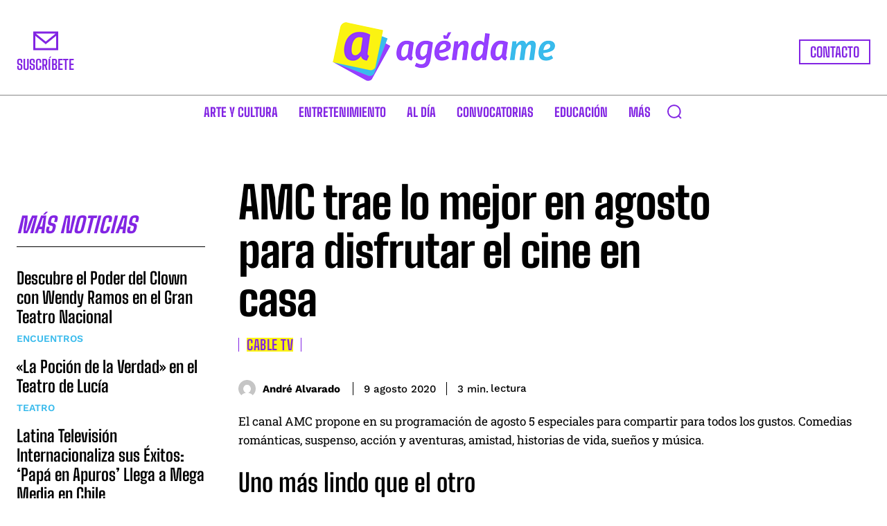

--- FILE ---
content_type: text/html; charset=utf-8
request_url: https://www.google.com/recaptcha/api2/anchor?ar=1&k=6LcJ5CwpAAAAALZ4KvTAHEFw9FglKk_7HCfCU1Qu&co=aHR0cHM6Ly93d3cuYWdlbmRhbWVwZXJ1LmNvbTo0NDM.&hl=en&v=PoyoqOPhxBO7pBk68S4YbpHZ&size=invisible&anchor-ms=20000&execute-ms=30000&cb=gfq10fu5jzvf
body_size: 48511
content:
<!DOCTYPE HTML><html dir="ltr" lang="en"><head><meta http-equiv="Content-Type" content="text/html; charset=UTF-8">
<meta http-equiv="X-UA-Compatible" content="IE=edge">
<title>reCAPTCHA</title>
<style type="text/css">
/* cyrillic-ext */
@font-face {
  font-family: 'Roboto';
  font-style: normal;
  font-weight: 400;
  font-stretch: 100%;
  src: url(//fonts.gstatic.com/s/roboto/v48/KFO7CnqEu92Fr1ME7kSn66aGLdTylUAMa3GUBHMdazTgWw.woff2) format('woff2');
  unicode-range: U+0460-052F, U+1C80-1C8A, U+20B4, U+2DE0-2DFF, U+A640-A69F, U+FE2E-FE2F;
}
/* cyrillic */
@font-face {
  font-family: 'Roboto';
  font-style: normal;
  font-weight: 400;
  font-stretch: 100%;
  src: url(//fonts.gstatic.com/s/roboto/v48/KFO7CnqEu92Fr1ME7kSn66aGLdTylUAMa3iUBHMdazTgWw.woff2) format('woff2');
  unicode-range: U+0301, U+0400-045F, U+0490-0491, U+04B0-04B1, U+2116;
}
/* greek-ext */
@font-face {
  font-family: 'Roboto';
  font-style: normal;
  font-weight: 400;
  font-stretch: 100%;
  src: url(//fonts.gstatic.com/s/roboto/v48/KFO7CnqEu92Fr1ME7kSn66aGLdTylUAMa3CUBHMdazTgWw.woff2) format('woff2');
  unicode-range: U+1F00-1FFF;
}
/* greek */
@font-face {
  font-family: 'Roboto';
  font-style: normal;
  font-weight: 400;
  font-stretch: 100%;
  src: url(//fonts.gstatic.com/s/roboto/v48/KFO7CnqEu92Fr1ME7kSn66aGLdTylUAMa3-UBHMdazTgWw.woff2) format('woff2');
  unicode-range: U+0370-0377, U+037A-037F, U+0384-038A, U+038C, U+038E-03A1, U+03A3-03FF;
}
/* math */
@font-face {
  font-family: 'Roboto';
  font-style: normal;
  font-weight: 400;
  font-stretch: 100%;
  src: url(//fonts.gstatic.com/s/roboto/v48/KFO7CnqEu92Fr1ME7kSn66aGLdTylUAMawCUBHMdazTgWw.woff2) format('woff2');
  unicode-range: U+0302-0303, U+0305, U+0307-0308, U+0310, U+0312, U+0315, U+031A, U+0326-0327, U+032C, U+032F-0330, U+0332-0333, U+0338, U+033A, U+0346, U+034D, U+0391-03A1, U+03A3-03A9, U+03B1-03C9, U+03D1, U+03D5-03D6, U+03F0-03F1, U+03F4-03F5, U+2016-2017, U+2034-2038, U+203C, U+2040, U+2043, U+2047, U+2050, U+2057, U+205F, U+2070-2071, U+2074-208E, U+2090-209C, U+20D0-20DC, U+20E1, U+20E5-20EF, U+2100-2112, U+2114-2115, U+2117-2121, U+2123-214F, U+2190, U+2192, U+2194-21AE, U+21B0-21E5, U+21F1-21F2, U+21F4-2211, U+2213-2214, U+2216-22FF, U+2308-230B, U+2310, U+2319, U+231C-2321, U+2336-237A, U+237C, U+2395, U+239B-23B7, U+23D0, U+23DC-23E1, U+2474-2475, U+25AF, U+25B3, U+25B7, U+25BD, U+25C1, U+25CA, U+25CC, U+25FB, U+266D-266F, U+27C0-27FF, U+2900-2AFF, U+2B0E-2B11, U+2B30-2B4C, U+2BFE, U+3030, U+FF5B, U+FF5D, U+1D400-1D7FF, U+1EE00-1EEFF;
}
/* symbols */
@font-face {
  font-family: 'Roboto';
  font-style: normal;
  font-weight: 400;
  font-stretch: 100%;
  src: url(//fonts.gstatic.com/s/roboto/v48/KFO7CnqEu92Fr1ME7kSn66aGLdTylUAMaxKUBHMdazTgWw.woff2) format('woff2');
  unicode-range: U+0001-000C, U+000E-001F, U+007F-009F, U+20DD-20E0, U+20E2-20E4, U+2150-218F, U+2190, U+2192, U+2194-2199, U+21AF, U+21E6-21F0, U+21F3, U+2218-2219, U+2299, U+22C4-22C6, U+2300-243F, U+2440-244A, U+2460-24FF, U+25A0-27BF, U+2800-28FF, U+2921-2922, U+2981, U+29BF, U+29EB, U+2B00-2BFF, U+4DC0-4DFF, U+FFF9-FFFB, U+10140-1018E, U+10190-1019C, U+101A0, U+101D0-101FD, U+102E0-102FB, U+10E60-10E7E, U+1D2C0-1D2D3, U+1D2E0-1D37F, U+1F000-1F0FF, U+1F100-1F1AD, U+1F1E6-1F1FF, U+1F30D-1F30F, U+1F315, U+1F31C, U+1F31E, U+1F320-1F32C, U+1F336, U+1F378, U+1F37D, U+1F382, U+1F393-1F39F, U+1F3A7-1F3A8, U+1F3AC-1F3AF, U+1F3C2, U+1F3C4-1F3C6, U+1F3CA-1F3CE, U+1F3D4-1F3E0, U+1F3ED, U+1F3F1-1F3F3, U+1F3F5-1F3F7, U+1F408, U+1F415, U+1F41F, U+1F426, U+1F43F, U+1F441-1F442, U+1F444, U+1F446-1F449, U+1F44C-1F44E, U+1F453, U+1F46A, U+1F47D, U+1F4A3, U+1F4B0, U+1F4B3, U+1F4B9, U+1F4BB, U+1F4BF, U+1F4C8-1F4CB, U+1F4D6, U+1F4DA, U+1F4DF, U+1F4E3-1F4E6, U+1F4EA-1F4ED, U+1F4F7, U+1F4F9-1F4FB, U+1F4FD-1F4FE, U+1F503, U+1F507-1F50B, U+1F50D, U+1F512-1F513, U+1F53E-1F54A, U+1F54F-1F5FA, U+1F610, U+1F650-1F67F, U+1F687, U+1F68D, U+1F691, U+1F694, U+1F698, U+1F6AD, U+1F6B2, U+1F6B9-1F6BA, U+1F6BC, U+1F6C6-1F6CF, U+1F6D3-1F6D7, U+1F6E0-1F6EA, U+1F6F0-1F6F3, U+1F6F7-1F6FC, U+1F700-1F7FF, U+1F800-1F80B, U+1F810-1F847, U+1F850-1F859, U+1F860-1F887, U+1F890-1F8AD, U+1F8B0-1F8BB, U+1F8C0-1F8C1, U+1F900-1F90B, U+1F93B, U+1F946, U+1F984, U+1F996, U+1F9E9, U+1FA00-1FA6F, U+1FA70-1FA7C, U+1FA80-1FA89, U+1FA8F-1FAC6, U+1FACE-1FADC, U+1FADF-1FAE9, U+1FAF0-1FAF8, U+1FB00-1FBFF;
}
/* vietnamese */
@font-face {
  font-family: 'Roboto';
  font-style: normal;
  font-weight: 400;
  font-stretch: 100%;
  src: url(//fonts.gstatic.com/s/roboto/v48/KFO7CnqEu92Fr1ME7kSn66aGLdTylUAMa3OUBHMdazTgWw.woff2) format('woff2');
  unicode-range: U+0102-0103, U+0110-0111, U+0128-0129, U+0168-0169, U+01A0-01A1, U+01AF-01B0, U+0300-0301, U+0303-0304, U+0308-0309, U+0323, U+0329, U+1EA0-1EF9, U+20AB;
}
/* latin-ext */
@font-face {
  font-family: 'Roboto';
  font-style: normal;
  font-weight: 400;
  font-stretch: 100%;
  src: url(//fonts.gstatic.com/s/roboto/v48/KFO7CnqEu92Fr1ME7kSn66aGLdTylUAMa3KUBHMdazTgWw.woff2) format('woff2');
  unicode-range: U+0100-02BA, U+02BD-02C5, U+02C7-02CC, U+02CE-02D7, U+02DD-02FF, U+0304, U+0308, U+0329, U+1D00-1DBF, U+1E00-1E9F, U+1EF2-1EFF, U+2020, U+20A0-20AB, U+20AD-20C0, U+2113, U+2C60-2C7F, U+A720-A7FF;
}
/* latin */
@font-face {
  font-family: 'Roboto';
  font-style: normal;
  font-weight: 400;
  font-stretch: 100%;
  src: url(//fonts.gstatic.com/s/roboto/v48/KFO7CnqEu92Fr1ME7kSn66aGLdTylUAMa3yUBHMdazQ.woff2) format('woff2');
  unicode-range: U+0000-00FF, U+0131, U+0152-0153, U+02BB-02BC, U+02C6, U+02DA, U+02DC, U+0304, U+0308, U+0329, U+2000-206F, U+20AC, U+2122, U+2191, U+2193, U+2212, U+2215, U+FEFF, U+FFFD;
}
/* cyrillic-ext */
@font-face {
  font-family: 'Roboto';
  font-style: normal;
  font-weight: 500;
  font-stretch: 100%;
  src: url(//fonts.gstatic.com/s/roboto/v48/KFO7CnqEu92Fr1ME7kSn66aGLdTylUAMa3GUBHMdazTgWw.woff2) format('woff2');
  unicode-range: U+0460-052F, U+1C80-1C8A, U+20B4, U+2DE0-2DFF, U+A640-A69F, U+FE2E-FE2F;
}
/* cyrillic */
@font-face {
  font-family: 'Roboto';
  font-style: normal;
  font-weight: 500;
  font-stretch: 100%;
  src: url(//fonts.gstatic.com/s/roboto/v48/KFO7CnqEu92Fr1ME7kSn66aGLdTylUAMa3iUBHMdazTgWw.woff2) format('woff2');
  unicode-range: U+0301, U+0400-045F, U+0490-0491, U+04B0-04B1, U+2116;
}
/* greek-ext */
@font-face {
  font-family: 'Roboto';
  font-style: normal;
  font-weight: 500;
  font-stretch: 100%;
  src: url(//fonts.gstatic.com/s/roboto/v48/KFO7CnqEu92Fr1ME7kSn66aGLdTylUAMa3CUBHMdazTgWw.woff2) format('woff2');
  unicode-range: U+1F00-1FFF;
}
/* greek */
@font-face {
  font-family: 'Roboto';
  font-style: normal;
  font-weight: 500;
  font-stretch: 100%;
  src: url(//fonts.gstatic.com/s/roboto/v48/KFO7CnqEu92Fr1ME7kSn66aGLdTylUAMa3-UBHMdazTgWw.woff2) format('woff2');
  unicode-range: U+0370-0377, U+037A-037F, U+0384-038A, U+038C, U+038E-03A1, U+03A3-03FF;
}
/* math */
@font-face {
  font-family: 'Roboto';
  font-style: normal;
  font-weight: 500;
  font-stretch: 100%;
  src: url(//fonts.gstatic.com/s/roboto/v48/KFO7CnqEu92Fr1ME7kSn66aGLdTylUAMawCUBHMdazTgWw.woff2) format('woff2');
  unicode-range: U+0302-0303, U+0305, U+0307-0308, U+0310, U+0312, U+0315, U+031A, U+0326-0327, U+032C, U+032F-0330, U+0332-0333, U+0338, U+033A, U+0346, U+034D, U+0391-03A1, U+03A3-03A9, U+03B1-03C9, U+03D1, U+03D5-03D6, U+03F0-03F1, U+03F4-03F5, U+2016-2017, U+2034-2038, U+203C, U+2040, U+2043, U+2047, U+2050, U+2057, U+205F, U+2070-2071, U+2074-208E, U+2090-209C, U+20D0-20DC, U+20E1, U+20E5-20EF, U+2100-2112, U+2114-2115, U+2117-2121, U+2123-214F, U+2190, U+2192, U+2194-21AE, U+21B0-21E5, U+21F1-21F2, U+21F4-2211, U+2213-2214, U+2216-22FF, U+2308-230B, U+2310, U+2319, U+231C-2321, U+2336-237A, U+237C, U+2395, U+239B-23B7, U+23D0, U+23DC-23E1, U+2474-2475, U+25AF, U+25B3, U+25B7, U+25BD, U+25C1, U+25CA, U+25CC, U+25FB, U+266D-266F, U+27C0-27FF, U+2900-2AFF, U+2B0E-2B11, U+2B30-2B4C, U+2BFE, U+3030, U+FF5B, U+FF5D, U+1D400-1D7FF, U+1EE00-1EEFF;
}
/* symbols */
@font-face {
  font-family: 'Roboto';
  font-style: normal;
  font-weight: 500;
  font-stretch: 100%;
  src: url(//fonts.gstatic.com/s/roboto/v48/KFO7CnqEu92Fr1ME7kSn66aGLdTylUAMaxKUBHMdazTgWw.woff2) format('woff2');
  unicode-range: U+0001-000C, U+000E-001F, U+007F-009F, U+20DD-20E0, U+20E2-20E4, U+2150-218F, U+2190, U+2192, U+2194-2199, U+21AF, U+21E6-21F0, U+21F3, U+2218-2219, U+2299, U+22C4-22C6, U+2300-243F, U+2440-244A, U+2460-24FF, U+25A0-27BF, U+2800-28FF, U+2921-2922, U+2981, U+29BF, U+29EB, U+2B00-2BFF, U+4DC0-4DFF, U+FFF9-FFFB, U+10140-1018E, U+10190-1019C, U+101A0, U+101D0-101FD, U+102E0-102FB, U+10E60-10E7E, U+1D2C0-1D2D3, U+1D2E0-1D37F, U+1F000-1F0FF, U+1F100-1F1AD, U+1F1E6-1F1FF, U+1F30D-1F30F, U+1F315, U+1F31C, U+1F31E, U+1F320-1F32C, U+1F336, U+1F378, U+1F37D, U+1F382, U+1F393-1F39F, U+1F3A7-1F3A8, U+1F3AC-1F3AF, U+1F3C2, U+1F3C4-1F3C6, U+1F3CA-1F3CE, U+1F3D4-1F3E0, U+1F3ED, U+1F3F1-1F3F3, U+1F3F5-1F3F7, U+1F408, U+1F415, U+1F41F, U+1F426, U+1F43F, U+1F441-1F442, U+1F444, U+1F446-1F449, U+1F44C-1F44E, U+1F453, U+1F46A, U+1F47D, U+1F4A3, U+1F4B0, U+1F4B3, U+1F4B9, U+1F4BB, U+1F4BF, U+1F4C8-1F4CB, U+1F4D6, U+1F4DA, U+1F4DF, U+1F4E3-1F4E6, U+1F4EA-1F4ED, U+1F4F7, U+1F4F9-1F4FB, U+1F4FD-1F4FE, U+1F503, U+1F507-1F50B, U+1F50D, U+1F512-1F513, U+1F53E-1F54A, U+1F54F-1F5FA, U+1F610, U+1F650-1F67F, U+1F687, U+1F68D, U+1F691, U+1F694, U+1F698, U+1F6AD, U+1F6B2, U+1F6B9-1F6BA, U+1F6BC, U+1F6C6-1F6CF, U+1F6D3-1F6D7, U+1F6E0-1F6EA, U+1F6F0-1F6F3, U+1F6F7-1F6FC, U+1F700-1F7FF, U+1F800-1F80B, U+1F810-1F847, U+1F850-1F859, U+1F860-1F887, U+1F890-1F8AD, U+1F8B0-1F8BB, U+1F8C0-1F8C1, U+1F900-1F90B, U+1F93B, U+1F946, U+1F984, U+1F996, U+1F9E9, U+1FA00-1FA6F, U+1FA70-1FA7C, U+1FA80-1FA89, U+1FA8F-1FAC6, U+1FACE-1FADC, U+1FADF-1FAE9, U+1FAF0-1FAF8, U+1FB00-1FBFF;
}
/* vietnamese */
@font-face {
  font-family: 'Roboto';
  font-style: normal;
  font-weight: 500;
  font-stretch: 100%;
  src: url(//fonts.gstatic.com/s/roboto/v48/KFO7CnqEu92Fr1ME7kSn66aGLdTylUAMa3OUBHMdazTgWw.woff2) format('woff2');
  unicode-range: U+0102-0103, U+0110-0111, U+0128-0129, U+0168-0169, U+01A0-01A1, U+01AF-01B0, U+0300-0301, U+0303-0304, U+0308-0309, U+0323, U+0329, U+1EA0-1EF9, U+20AB;
}
/* latin-ext */
@font-face {
  font-family: 'Roboto';
  font-style: normal;
  font-weight: 500;
  font-stretch: 100%;
  src: url(//fonts.gstatic.com/s/roboto/v48/KFO7CnqEu92Fr1ME7kSn66aGLdTylUAMa3KUBHMdazTgWw.woff2) format('woff2');
  unicode-range: U+0100-02BA, U+02BD-02C5, U+02C7-02CC, U+02CE-02D7, U+02DD-02FF, U+0304, U+0308, U+0329, U+1D00-1DBF, U+1E00-1E9F, U+1EF2-1EFF, U+2020, U+20A0-20AB, U+20AD-20C0, U+2113, U+2C60-2C7F, U+A720-A7FF;
}
/* latin */
@font-face {
  font-family: 'Roboto';
  font-style: normal;
  font-weight: 500;
  font-stretch: 100%;
  src: url(//fonts.gstatic.com/s/roboto/v48/KFO7CnqEu92Fr1ME7kSn66aGLdTylUAMa3yUBHMdazQ.woff2) format('woff2');
  unicode-range: U+0000-00FF, U+0131, U+0152-0153, U+02BB-02BC, U+02C6, U+02DA, U+02DC, U+0304, U+0308, U+0329, U+2000-206F, U+20AC, U+2122, U+2191, U+2193, U+2212, U+2215, U+FEFF, U+FFFD;
}
/* cyrillic-ext */
@font-face {
  font-family: 'Roboto';
  font-style: normal;
  font-weight: 900;
  font-stretch: 100%;
  src: url(//fonts.gstatic.com/s/roboto/v48/KFO7CnqEu92Fr1ME7kSn66aGLdTylUAMa3GUBHMdazTgWw.woff2) format('woff2');
  unicode-range: U+0460-052F, U+1C80-1C8A, U+20B4, U+2DE0-2DFF, U+A640-A69F, U+FE2E-FE2F;
}
/* cyrillic */
@font-face {
  font-family: 'Roboto';
  font-style: normal;
  font-weight: 900;
  font-stretch: 100%;
  src: url(//fonts.gstatic.com/s/roboto/v48/KFO7CnqEu92Fr1ME7kSn66aGLdTylUAMa3iUBHMdazTgWw.woff2) format('woff2');
  unicode-range: U+0301, U+0400-045F, U+0490-0491, U+04B0-04B1, U+2116;
}
/* greek-ext */
@font-face {
  font-family: 'Roboto';
  font-style: normal;
  font-weight: 900;
  font-stretch: 100%;
  src: url(//fonts.gstatic.com/s/roboto/v48/KFO7CnqEu92Fr1ME7kSn66aGLdTylUAMa3CUBHMdazTgWw.woff2) format('woff2');
  unicode-range: U+1F00-1FFF;
}
/* greek */
@font-face {
  font-family: 'Roboto';
  font-style: normal;
  font-weight: 900;
  font-stretch: 100%;
  src: url(//fonts.gstatic.com/s/roboto/v48/KFO7CnqEu92Fr1ME7kSn66aGLdTylUAMa3-UBHMdazTgWw.woff2) format('woff2');
  unicode-range: U+0370-0377, U+037A-037F, U+0384-038A, U+038C, U+038E-03A1, U+03A3-03FF;
}
/* math */
@font-face {
  font-family: 'Roboto';
  font-style: normal;
  font-weight: 900;
  font-stretch: 100%;
  src: url(//fonts.gstatic.com/s/roboto/v48/KFO7CnqEu92Fr1ME7kSn66aGLdTylUAMawCUBHMdazTgWw.woff2) format('woff2');
  unicode-range: U+0302-0303, U+0305, U+0307-0308, U+0310, U+0312, U+0315, U+031A, U+0326-0327, U+032C, U+032F-0330, U+0332-0333, U+0338, U+033A, U+0346, U+034D, U+0391-03A1, U+03A3-03A9, U+03B1-03C9, U+03D1, U+03D5-03D6, U+03F0-03F1, U+03F4-03F5, U+2016-2017, U+2034-2038, U+203C, U+2040, U+2043, U+2047, U+2050, U+2057, U+205F, U+2070-2071, U+2074-208E, U+2090-209C, U+20D0-20DC, U+20E1, U+20E5-20EF, U+2100-2112, U+2114-2115, U+2117-2121, U+2123-214F, U+2190, U+2192, U+2194-21AE, U+21B0-21E5, U+21F1-21F2, U+21F4-2211, U+2213-2214, U+2216-22FF, U+2308-230B, U+2310, U+2319, U+231C-2321, U+2336-237A, U+237C, U+2395, U+239B-23B7, U+23D0, U+23DC-23E1, U+2474-2475, U+25AF, U+25B3, U+25B7, U+25BD, U+25C1, U+25CA, U+25CC, U+25FB, U+266D-266F, U+27C0-27FF, U+2900-2AFF, U+2B0E-2B11, U+2B30-2B4C, U+2BFE, U+3030, U+FF5B, U+FF5D, U+1D400-1D7FF, U+1EE00-1EEFF;
}
/* symbols */
@font-face {
  font-family: 'Roboto';
  font-style: normal;
  font-weight: 900;
  font-stretch: 100%;
  src: url(//fonts.gstatic.com/s/roboto/v48/KFO7CnqEu92Fr1ME7kSn66aGLdTylUAMaxKUBHMdazTgWw.woff2) format('woff2');
  unicode-range: U+0001-000C, U+000E-001F, U+007F-009F, U+20DD-20E0, U+20E2-20E4, U+2150-218F, U+2190, U+2192, U+2194-2199, U+21AF, U+21E6-21F0, U+21F3, U+2218-2219, U+2299, U+22C4-22C6, U+2300-243F, U+2440-244A, U+2460-24FF, U+25A0-27BF, U+2800-28FF, U+2921-2922, U+2981, U+29BF, U+29EB, U+2B00-2BFF, U+4DC0-4DFF, U+FFF9-FFFB, U+10140-1018E, U+10190-1019C, U+101A0, U+101D0-101FD, U+102E0-102FB, U+10E60-10E7E, U+1D2C0-1D2D3, U+1D2E0-1D37F, U+1F000-1F0FF, U+1F100-1F1AD, U+1F1E6-1F1FF, U+1F30D-1F30F, U+1F315, U+1F31C, U+1F31E, U+1F320-1F32C, U+1F336, U+1F378, U+1F37D, U+1F382, U+1F393-1F39F, U+1F3A7-1F3A8, U+1F3AC-1F3AF, U+1F3C2, U+1F3C4-1F3C6, U+1F3CA-1F3CE, U+1F3D4-1F3E0, U+1F3ED, U+1F3F1-1F3F3, U+1F3F5-1F3F7, U+1F408, U+1F415, U+1F41F, U+1F426, U+1F43F, U+1F441-1F442, U+1F444, U+1F446-1F449, U+1F44C-1F44E, U+1F453, U+1F46A, U+1F47D, U+1F4A3, U+1F4B0, U+1F4B3, U+1F4B9, U+1F4BB, U+1F4BF, U+1F4C8-1F4CB, U+1F4D6, U+1F4DA, U+1F4DF, U+1F4E3-1F4E6, U+1F4EA-1F4ED, U+1F4F7, U+1F4F9-1F4FB, U+1F4FD-1F4FE, U+1F503, U+1F507-1F50B, U+1F50D, U+1F512-1F513, U+1F53E-1F54A, U+1F54F-1F5FA, U+1F610, U+1F650-1F67F, U+1F687, U+1F68D, U+1F691, U+1F694, U+1F698, U+1F6AD, U+1F6B2, U+1F6B9-1F6BA, U+1F6BC, U+1F6C6-1F6CF, U+1F6D3-1F6D7, U+1F6E0-1F6EA, U+1F6F0-1F6F3, U+1F6F7-1F6FC, U+1F700-1F7FF, U+1F800-1F80B, U+1F810-1F847, U+1F850-1F859, U+1F860-1F887, U+1F890-1F8AD, U+1F8B0-1F8BB, U+1F8C0-1F8C1, U+1F900-1F90B, U+1F93B, U+1F946, U+1F984, U+1F996, U+1F9E9, U+1FA00-1FA6F, U+1FA70-1FA7C, U+1FA80-1FA89, U+1FA8F-1FAC6, U+1FACE-1FADC, U+1FADF-1FAE9, U+1FAF0-1FAF8, U+1FB00-1FBFF;
}
/* vietnamese */
@font-face {
  font-family: 'Roboto';
  font-style: normal;
  font-weight: 900;
  font-stretch: 100%;
  src: url(//fonts.gstatic.com/s/roboto/v48/KFO7CnqEu92Fr1ME7kSn66aGLdTylUAMa3OUBHMdazTgWw.woff2) format('woff2');
  unicode-range: U+0102-0103, U+0110-0111, U+0128-0129, U+0168-0169, U+01A0-01A1, U+01AF-01B0, U+0300-0301, U+0303-0304, U+0308-0309, U+0323, U+0329, U+1EA0-1EF9, U+20AB;
}
/* latin-ext */
@font-face {
  font-family: 'Roboto';
  font-style: normal;
  font-weight: 900;
  font-stretch: 100%;
  src: url(//fonts.gstatic.com/s/roboto/v48/KFO7CnqEu92Fr1ME7kSn66aGLdTylUAMa3KUBHMdazTgWw.woff2) format('woff2');
  unicode-range: U+0100-02BA, U+02BD-02C5, U+02C7-02CC, U+02CE-02D7, U+02DD-02FF, U+0304, U+0308, U+0329, U+1D00-1DBF, U+1E00-1E9F, U+1EF2-1EFF, U+2020, U+20A0-20AB, U+20AD-20C0, U+2113, U+2C60-2C7F, U+A720-A7FF;
}
/* latin */
@font-face {
  font-family: 'Roboto';
  font-style: normal;
  font-weight: 900;
  font-stretch: 100%;
  src: url(//fonts.gstatic.com/s/roboto/v48/KFO7CnqEu92Fr1ME7kSn66aGLdTylUAMa3yUBHMdazQ.woff2) format('woff2');
  unicode-range: U+0000-00FF, U+0131, U+0152-0153, U+02BB-02BC, U+02C6, U+02DA, U+02DC, U+0304, U+0308, U+0329, U+2000-206F, U+20AC, U+2122, U+2191, U+2193, U+2212, U+2215, U+FEFF, U+FFFD;
}

</style>
<link rel="stylesheet" type="text/css" href="https://www.gstatic.com/recaptcha/releases/PoyoqOPhxBO7pBk68S4YbpHZ/styles__ltr.css">
<script nonce="FgMWkJS_tS9mddOqN0JOQQ" type="text/javascript">window['__recaptcha_api'] = 'https://www.google.com/recaptcha/api2/';</script>
<script type="text/javascript" src="https://www.gstatic.com/recaptcha/releases/PoyoqOPhxBO7pBk68S4YbpHZ/recaptcha__en.js" nonce="FgMWkJS_tS9mddOqN0JOQQ">
      
    </script></head>
<body><div id="rc-anchor-alert" class="rc-anchor-alert"></div>
<input type="hidden" id="recaptcha-token" value="[base64]">
<script type="text/javascript" nonce="FgMWkJS_tS9mddOqN0JOQQ">
      recaptcha.anchor.Main.init("[\x22ainput\x22,[\x22bgdata\x22,\x22\x22,\[base64]/[base64]/[base64]/[base64]/[base64]/[base64]/KGcoTywyNTMsTy5PKSxVRyhPLEMpKTpnKE8sMjUzLEMpLE8pKSxsKSksTykpfSxieT1mdW5jdGlvbihDLE8sdSxsKXtmb3IobD0odT1SKEMpLDApO08+MDtPLS0pbD1sPDw4fFooQyk7ZyhDLHUsbCl9LFVHPWZ1bmN0aW9uKEMsTyl7Qy5pLmxlbmd0aD4xMDQ/[base64]/[base64]/[base64]/[base64]/[base64]/[base64]/[base64]\\u003d\x22,\[base64]\x22,\x22w5Epw6xkw6LCocOBwq8kw6TCkcKHwq3DncK7EMOMw5ATQVlcVsKpcVPCvmzChAjDl8KwSHoxwqtfw58Tw73CqDpfw6XCssKMwrctOMOZwq/[base64]/Cpz5uIMKxwqVuPQwpwrzDjUfDq8KbZ8OMwpnDpUTDjcOQw73CsnIRw5fCr2DDtMO3w5RiUsKdC8O6w7DCvUBEF8KLw6wBEMOVw7pkwp1sHlhowq7CtcOKwq85X8OWw4bCmRRHW8Oiw5AGNcK8woFVGMOxwrrCpHXCkcOwZsOJJ3zDtSAZw4LCsl/DvEIGw6FzeDVyeTJqw4ZGWA9ow6DDsDdMMcOSUcKnBTFRLBLDocK0wrhDwq7Dv34QwoHCuDZ7McK/VsKwTkDCqGPDhsKnAcKLwovDicOGD8KXYMKvOyUYw7N8woLCmTpBRsOUwrA8wqHCt8KMHxLDj8OUwrlzAWTClCxXwrbDkV7DqsOkKsODTcOffMOOFCHDkUwxCcKnUMODwqrDjW1nLMONwpxCBgzCgsObwpbDk8OBBlFjwqbCqk/Dthctw5Ykw6ZtwqnCkjQkw54OwpZdw6TCjsKtwpFdGwFkIH0SBWTCt13CsMOEwqBZw7BVBcONwr1/SB5Iw4EKw7fDtcK2wpRONGLDr8K8JcObY8KAw7DCmMO5KG/DtS0kEMKFbsO5wqbCuncILDgqP8OFR8KtCMKswptmwp7CgMKRIRnCjsKXwot2wrgLw7rCu2oIw7snZRs8w6PCpl0nGXcbw7HDumwJa3XDrcOmRyXDlMOqwoAZw5VVcMOxViNJQsOyA1d1w79mwrQOw6DDlcOkwpA9KSt9wq9gO8Oswp/Cgm1HRARAw4w/F3rChsKuwptKwo8RwpHDs8KVw4Mvwpp6worDtsKOw4DCtFXDs8KpZjFlPF1xwoZuwoB2U8Opw47DklU9OAzDlsKrwpJdwrwQVsKsw6tiV27CkyVXwp0jwrTCpjHDlgUdw53Dr0/CnSHCqcOvw5A+OTsSw61tCMKgYcKJw6DCsF7CsxzCky/DnsO5w4fDgcKaQMO9FcO/w59Uwo0WL1JXa8OIK8OHwpseQ05sPGw/asKOJWl0XwzDh8KDwowawo4KLhfDvMOKXMOjFMKpw4TDgcKPHBdSw7TCuzZ8wo1PM8KWTsKgwr/CnGPCv8OPTcK6wqFJZx/Ds8O2w6Z/w4ERw5rCgsObbsKyNwB5ecKOw5bCksO8wq42WsO6w53CvsKBf3QcQ8Khw6c2wpAATcOJw7w4w4EMT8OEw7sLwqZgDsOPwpc+wobDgwXDm3TCk8KFw45Ewp/[base64]/HU04w4LDsMKLwq/Dh1bDmydDwrYhw6bCuH3DoMOow6AJARgkEcO1w7PDqmxHw7bCmcKkTnrDqsO3L8K4w7EQwq3DhHk4bR4AHm7CpGhRCsO9wqMHw7BSwrRMwo7CncOtw75abgI8L8Kow5N3XcKEY8OPLxjDvGc/w53ChFHDl8K0WkzDuMOpwp3CiwQ/[base64]/wrzDjMOJBcKVw7HCkycLem7Cj0kbwpBuw5PClGFOSzNswp7DtxgSbFkWD8OiBMOAw5Y+wpDDtQfDu356w7/DgWgyw4vCn1wJMsOPwpp9w4/Dg8OWw4XCrMKUFcOzw4jDl0oww59Lw5s4JsKEEsK8woAoHsOJwpRkwrZAH8OSwoksMhnDqMO9wp8Mw506b8KYL8O6wqXCvMOgayt7SgXCvyrCtwjDucKZYMOPwrvCncO9NiAvEzXCkSw1JRNWCcK0w5QcwrU/[base64]/CrQQdw4wLw7bDt8OIK8KAw4TCjcKYQMOnDgRew5xnwpkEwp3DtGDDssO0ITtLwrXDqcKBCjkvw4/[base64]/CrcKNScKdc1MJTglOOlXCjMKOwpEAwpJgeilLw6PCqcK4w6PDgcKbw7nChA4jB8OFYiXDglFXwp/CqcOyTsKHwpvDow3Dg8KtwpZhA8KRwq3DqsOBQQgWd8Kkw6HCuT0kc0Auw7DDtMKKw6U6VB/CksKJw4fDiMK3wofChBxCw5t1w6zCmTjDrMOiflMVJSs5w4RFc8KTw6VxVl7DhsK+wqTDqHQLHMKIJsKlw7cGw5BrG8K/Fk7DnDIIJcOGw6VzwpMXXks8wrgdYU7CjD3DmMKdwoZWM8K+aGnDpcOpw6vCnwPCs8Osw7rCh8OzAcOdE0zCjMKDw6HCmAQhWjjDj0DDiC3DtsKJeEd/Z8K8FMOsHk4IAy8qw5pYOFPDmHF1NiZgOsORUy3DicOBwp3DsC0YEsKMEwPCoTzDvMOtJix9wqZlEyTCjVILw5nDqjfDpsKIYwXCpMKdw488EsOfPMOnJkLCoSRKwqrDowHCr8KRw5zDlcKeFmxNwr0Kw5wbKMKaDcOawq/ChCEew6XDqRIWw63Du2PDu0AzwppaR8OvEsOtwqkyGErDsxo0c8OGAzHDn8KVw4Bsw41xw5wGw5nDv8KXwpPDgkDDmyEcIMO8HCVuW3PCoD1dwoPDmCrCl8KSQgAdw5diAHt/woLDkcOwJGLCq2cXdsOULMKYLMKvXsO8wpVTwrDCrykID2jDnCTDpUPCmX9ETcO/w6xMB8KMJ0YJw4zDhcK/[base64]/[base64]/Ci1Y8HmPDjg0UQ8OaFMKbRxPDqsOKccKywrwuwpjClxHDjw9VIiMedmXDssKtNk/Di8OlGsKvOD51b8Kew613T8KUw68Zw6bCnRPCt8K/QkvCpTTDt3bDvsKAw5lYfcKjw6XDv8OWG8Oow5HDmMOowpgDwpTDvcObZy4sw5rDvkU0XhfCisObM8OVEyczHcKTNcKeFXwKwplQLB7Dg0jDrQjDlsOcKsO+MMK9w7pKTlZ3w4lRIsOuUA97DgrCkcK1wrEHMjlkwr9/[base64]/wqfDsSrDlBJyUMKsW8OjUWFJMMKKZcOAwoIRGcOTeFjCkcKVwonDnMONW0nDlhIVX8KEdlLDkMONw6E6w5pbByIBRcKaJcKQw6bCoMO/w4zCkMO7w4nCqHvDq8Klw4NdGiTCr0HCp8KidcO5w6HDrl4Cw6rDiRQpwrbDqXzDqwsEecK7w5EZwrFPwoDCisOLw7HCk0hQRwfDvcOmbmdNYcKFw7MiPEjClsOnwpTCrgFtw4VoZWE/wpkBw7DChcK3wq0cwqjCnsOywpRNwqo8w7BjHUfDtDhIEjpJw6APW1VwLsK5wp/DlxFrTFEiwqDDpMKDKlAwB0hZwoLDsMKFw4/Cj8OnwoYww5DDt8Ohwq5QScKmw57DlcKbwrLChm19w53CkcK2bsOhJMKnw5TDosO9UMOndComRw/[base64]/[base64]/[base64]/DqMO5DMKLbMOYYn1aRwbDscKxZS3CrsKGwrzCgsOye33CuA8VVsKGZkzDpMOHwrMzcsK0w4RPUMOcFMKXwqvDmMK2wo/DtcO3wphWbsKewrE8KXYBwprCt8OAPRJCfwppwogxw6Rsf8OWQ8KLw5BbAcKLwq0/[base64]/w6PDkQzCksOdwoPDmEYPIsOEwqhKwrpjwq1Swqc1w65uw51yAHpgG8KMGsKqw6FQfMKswqbDt8KSwrHDusKiFsKrKgDCusKbXDYCFsO4fGXDjMKmfcOeKARjLcKWB3sAwpbDjhEdecKdw5QHw7rCucKvwqjCtsKww57Cu0HChkDCkcK8KzQSeQUKwqrCun/[base64]/SGXCg8ObZsKyD3jCmkfDmVRqwr1mw4lCwpjClGjDmsKfVmLClsO6O0nDhwvDo0YCw7rDmAEiwqt2w6zClRgyw4USNcKMWcKEwozDnWYnw7XCkcKYeMO0wpAuw5wSwrDDuRZSOQ7CiVLCncOwwrvDi1vCt0QyNF8jOMK9w7JJwq3DqcOqwoXDmW/DuBJRwp1EYcKawpzCnMKLw4DCsUYtwoRkasKjwrnDhsK/Rkc/[base64]/[base64]/DsEXDiMOJwqgJw4gKGXvChHJlXXvClW/ClMKIBMKVA8KkwpjCn8OQwrFaHMOIwpR5W2rDi8O5MyvCnRd4AXjClMOAw5fDosO/woNcwqfDrcK0w6lCwrhLw5Q7wozCkS52wrhvw44Bwq0/[base64]/woc4IMOsw6jCqsKIwq0cwoFuX8OoeBtEw7IFKV7DvcKOD8OHw4HCjT0tJifClynDrMKLwoPCtsOVwp/DnhEMw6bDg3/Cj8Kyw5ARwp/Crh1CYsKBDcKCw4rCosO+NlPCsWhcw6vCu8OOwrJ+w7LDj3vDocK3QiNACRwwSzUkQcKJw5jCqnpLaMO4w40jDsKAS3HCrMOFwpjCtsOFwqkaOX8nP0k/TjRPV8Oiw5cIIS/CsMOyV8Ofw48RbXfDlyjClFvCuMKOwo/DmmpialQbw7dfMCzDtSZsw5k/[base64]/[base64]/DhsKbw5w1LcK1NGcCw5vCiEfDlxnDq8KxHcOdwq/DuzM6RWXClAPCnGXCkg5WfzzCucONwocdw6TDrsKuOTPCiSZCGnnDlMOWwr7CslTDmsO9NAfDkcOiEWRTw6FIw4zDh8K+RG7CjMOZHj8BAsKkHivDuDnDtMOMP1zCtncSIcKRwq/CqMKAdsKIw6fClBxBwp8qwrZODwPDlcOCKcK1w6x2ZWg/EjNPCsK4LAFraSfDuRlXFxJ7w5TChSHCkcK9wozDucOSw5whAzTChMK2w4EXWB/DrsObejl8wogaUHhZcMOVw4fDrMKvw7Vfw7MhZQnClkJ8OcKAwql0dMKzw5IywoVdTcKowoEDEiE6w5dGSsKYw5YgwrPChsKEZn7DjcKUSSUKwroMwrhxR3PDr8O+GGbDnTk+LSt0WAsFwo1wTAzDtgjDvMK0KipPJMKAIMKQwpV3RwTDrC/CqDgXw5Q2aFrDvcOIwrzDgivDkcOYXcOiw7UvMhFNOD3CjSBAwpfDicOXCR/DnMK6PiB6IcOSw5XDtsKiw5fCpCDCt8OMC3rCg8K+w6A+wrvCig/CgsKdCMOdw6JlAE1Jw5bCkBpZMDrDgj9maRItwrscw6DDnsOFw60FHiExHSskwrbDrUzCtUA8HcOMFi7Dv8KqZgLDq0TDpsKYeEdhUcKKwoPDoBtvwqvCqMKITMKXw5zCl8OSwqBdw5bDrcOxWzLCgBlUwpHDj8KYw5YAWl/DusO4U8Kxw4s3K8OWw53ChcOCw6rCg8OjNsKYwoHCgMKvMSU3byRzElcMwqMHQTtRJGR3BsKyKcKdYS/CkMKcFhQkwqHDriHCucO0RsObUcK6wrvDs39zRQtKw4sVB8KAw4tcBMOcw53DiFHCsSwCw4/Dmn5Xw5xoKCBjw6jChMOQGzbDr8KLO8OIQcKSdcOpw43CgWTDlMKXGMOkChnDjibCnMK5w7jCpR95CsOMwq9dAFpGV3bCtl0fdMK0w6Ndwq8aXU3DiEDCv28nwrlkw4zCncOvwqbDocO8Dh1Twog3c8KAeHAzFD/[base64]/w5TCiU1rwrjCtDTDrcOTP8OxSil1F8OKLiFCwqPCvcOUw79/RcKiVE7CjifClBXCocKIGSpsa8K5w6/DlwXDusORwq3Dl0dnSH3CgsOXw6fCiMOtwrjCngtgwqfDlcOowrFrw5cow6YtIkhnw6rDtcKOCjrCuMKheiPDqB3CkMOUOU1NwpwFwoxxw6Rkw5DDgwoIw4YnFsO/w6gUw6fDlwloSMOXwrjDrsO5J8OtUzN1dkEGcC/CicOyQcOxD8O7w7wwNsOXP8O0I8KsDsKMwpbClQ/DmD1QdgDDrcK2DDPDmMONw7LCjMOHcijDmcOqLWoBQBXDrDIawrvCssKgY8O3WsOdwr7DmAPCgXd+w4PDpMKSBGzCv0IGfkXCmEg7UxlZbCvCgk5uw4MjwqlfKBMBw6k1O8KuecOTHcOYw6DDtsKpwo/CrD3CnG82wqhJw5QFOwfCp1HCpVZ1EcO2w4YaWWbDjMOiZ8K0dcOVTcKtDcKnw4fDmU7CllLDoDBvGMKoO8OICMO0wo9aORpRw45/[base64]/ClUImw7/CpTldYnbDk8OYw5kMwrfCjsKOwpJ4wqpHBsOHw7zDiUrCnsOlw7nCu8OZwqgYw5YiGGLDvhthw5N4w6lAWiTCo3JsGMOTdk9oCyXDh8K4wrXCkVfCj8O/w6xyIcKsHMKCwokqw7DDisK0NsKIw6tMw6gSw4sDXGLDrj1uwowSwpUfw6zDt8O6DcO5woXDoBgIw4IebsOTbFXCtxNpwqEZOUEuw7vCtUBecMO3asOJX8KZE8KXRF/CqQbDrMOTB8KXHhfDsnnCn8K2BMOfw4RUQsOeZcKSw5zDpcOewrs5XsOkwrfDiBjCmsOdwofDmcK2O0RqaQHDmxDDgBkOK8KoGg7CrsKFwqgRHCsowrXCg8KSUBrCtCFdw4bCsjR/[base64]/[base64]/wpcww5Z+RcKIw6ozw53CkgoaR2kJw78Aw7pzAjQuaMOqwqPCoMKaw57CvCjDhSI6F8OYf8O+eMO1w7LDmMOOUgrCo1tVJhXDkMOJKcO8Az8dUcO9MAvDnsOaGsKgw6bCncOsKcK1w6/[base64]/Cmw0DO8OdOiBkwrLCnsO9ZX/Cg8Kzw7c7NcOCMcOiwoR7wq1Re8O4wpo/MhgbdFx+M2/[base64]/wrPCoXvCoGMKDsKpMW7CnXAKwrssIW3DiwHCk37CoWLDisOCw5DCgcOLwpbCuwTDuSrDi8Kcw7JiYcKtw79qwrTCl01TwpILAjbDo3/CmMKJwqkJNWfCoCPDtsKbQRfCpFccHVoswpIlU8KWw7nCk8OtY8KcBGB6fiAVwphRw7TCmcOnJRxMc8Ksw40/w4RyZjogK3LDncKTZ0k/bwfDnMOLw4nDmhHCiMOselpjJgHDr8OVMR/Cl8Oaw6XDvj/DhwUAf8Kmw4haw5TDhy8kworDqXZvI8OGw5pnw79hw4Z/CcKsY8KaHcK1ZMK8woE1wrIww5Y+dMOTBcOLUcOnw7vCk8Ktwr3Dvj9Xw6fDg3ELA8K/bcK0OMK8DcObVhZrB8KSw7zDl8Ofw4rDg8KgUG5UVMKkWSwVwoDCpcKpwoPCmcK8WcOgGBpOGyMBSEgGf8O7SMKmwqfCncK5wqcOwovCqcOiw5hIYMOQYsO6a8Odw495w7DCi8Ojwp/DocOhwrEzHkzCuArChcO0f0LClMOlw7jDtj7DmWrCk8O6woJ9B8O+UsOkw7rCsCnDrEt4wqTDncK3bcOJw4XDoMOzw5FUI8Otw7PDkMOCdMKowrV2RMK1cx3Do8K4w47CvRcyw6TDosKjREDDmVfDlsK1w7wzw6MIMsK/w5BDXMORahDDgsKDHBXCvErDlgZvTMO+aVXDp0/CsRPCpWXCmCnCq2ITE8OTT8KbwpjDv8KqwpvDil/[base64]/[base64]/w6EgwrEfwpXCnkoawrJpwpd4w7I7w6huw5jCm8OgCGTDondvwoAsR1kNw5jCicOTGcOrcE3DkcOSYMKUwprCh8OUFcKPwpLDn8OPwrZnwoA9B8KIw7MHwp8rHU1+TX5rJsKdRV/[base64]/Cm8OCwpRvwoTDhMOewoQJZnZVEwUPwqdjw6LChcKeWMKGQgbCscKYwrfDgsOrJsO5Z8OsMcKAWsKgTCXDvwjCpSLDimnCkMKEFxLDkg3DjcKZw6txwonDuVUtwp/DtsOlOsKgOwYUD1s6wp44YcKowo/Dt1F+BMKIwpguw5AiMnHCigJgUGQdNG3CqGdrVCfDkQzDswdnw7vDsnlPw5HCsMKJDU1LwqDCusKxw59BwrV8w7l4YMOmwqHCqzTCnXLCikRpw47DuWHDj8KuwrwVwrgPW8KwwpLCnsOHwoEpw7law4DDoDrCjEVfRzXDjMOqw5/[base64]/wovCq2/Cg8KMwpzCtRZhG1d/[base64]/[base64]/[base64]/[base64]/[base64]/Cg8Ksw7Ale8OLwofDlC7DiMOZfsO6ETbDoMOzfSrDtMKJwqNCw47CjcOzwpJSERzCnMOcVWE1w53CsVZvw5vDjzxca30Cw6pOwpRgOsO6I1XCrFXDm8Ofw4/[base64]/w7DCgT0uw5bDucOcQX3ClMO+w6PCicORVQgpwrLClxAsD0gvw5jDn8KNwqrCiBwRc2XDiwPClsKkAcKGFGV+w6/[base64]/CqCrChyzDsiTDmTbDl8OnVXpQTBphwofDoGNpw47CksOUwqMVwpPCv8K8dUgNwrFLwqNxI8KtGlrCm2PDjMKUTGphN2fDjcK/QwLCsVQcw5o+wr4bJQdrE3vCpsKJfnzDt8KZVcKqd8OVwqxRT8KsenQ5w6/DhV7DnhgAw5UdaR9Kw5NLwqfDpF3DtQslBGdew5fDgcKpw4EPwpkEMcKEw7kDwrbClMOkw5fDuRfDlsO4wrPCq0AiHDnCv8O2w6hDVMObw6ZBw6HCnQ5dw419VUhtHMKBwq1ZwqDCgcKdwoVgIMOSL8O7XcKBBF55w58hw7HCmsOgw5/[base64]/Dg8KPwpbDijUPworCg8Kow7I2T8KkwqDDnDjDhEjDnjwWwrPDv0/DvHAyL8OOPMKRwp/DmQ3Djj7Dg8KrwocHwohVCcOkw7pFw4UNacK8wp4iNsOofFhrMsO4IcOZChhJw5dKwprCicOaw6c4w6vCp2jDmAASMgvCoWPDjcOkw4p8wofDojLCgxsHwrDCm8Krw6/CsSozwoLDt3nCk8OiGMKow67Do8KtwqDDmm8/woFXwqPCiMOZM8K9wp3CjRUzEgVTTcKwwoRCXA8IwppHR8K0w6zCmcOPJVbDm8KeYcOJbsKCGxYlw4rDt8OtRGvDk8OQNEbCjMOhesKqwrV/[base64]/[base64]/Q1pmHcOtwqfDoTgtwr4qPBTDhzVywr3CjWDCh8ObHSZmwqrCqmUPwqjDuCRLemHDgRXCmTrCm8OVwrvDvMOkcn/DkSnDocOuOBh8w77Cg3dUwpU9S8K4KMOeHhhlwopmcsKHPG0iwrACwqXDqMKrXsOMIxvCsVTClk7CsnHDn8OUw6DDgcOwwpdZNMOqCClbYHEJFwfClUnCti/ClwbDqFoeJsKWHMKdwozCp03DrVrDq8OCXxPDlMKkfsO2woTCn8OkZ8OCE8Kxw6MtP1pyw5bDmmXCvcKKw7/CiRPCmV3DjTFqw4TCmcOSwog9VMKAw7PCsx/DiMO1Hh3DqMO/wpIlRhdpEMKgEWZMw7xPSMOSwozCpMKeFcKjw7TDo8KSw7LCsk5uw5t1wpZcw7fCmsOnH2DDhVXDuMKZeztPwrRpwpchLsOlZ0RlwpPCusKfw5cmLRl/ZsKqWcKTd8KGZTI2w71GwqdKacKycsOoL8ORdMKIw6tww4fCv8K8w7zCmH0+JcOxw6oOw7HCrMKAwr8+woN6KVc6b8O6w7ANw5MZSWjDkCbDt8O1GB/[base64]/UQ0pNnTDgMOwdcKCDxMySWHDp8OwFj5qGGZSwqkxw5IgK8KUwp9Kw4vCtjheRknCmMKCwooHwpUKfQkwwp/DvMOJS8OgXCjDpcOCw7jCpsOxw7zDhsKxwo/CmwzDp8OJwrMDwqrCpsK9KULDtT0MV8O/wozCrMOLw5kyw75dDcOjw5hMQ8OzacOkwofDqAgPwoXDjcKBf8Kxwr5GAHYVwpJTw5fCrMOIwqXCojPCr8O6dzrDkcOTwojDlGYtw5RfwpkwTsKzw7dSwqbCvSYNWx9twqTDsGDCslIowp0SwqbDg8OZJcKLwrYrw5IxcsK/w7A+w6MUwpvDig3Cs8KWw5oEHnlLwpxKFSjDpVvDp0xyKRo7w5xKEklaw4kfC8O0bcKzwoTCqW/[base64]/[base64]/CpsOEXFjCkXk/H8K9WcKZwpjCj8KCwoHDrlnDn8Kiwp16c8OAwqRvwpLClX3DqA/DgMK0GhXCnhfCi8OpDXXDj8Onw6vChhpfLcOMXFfDrcKHRMOdSsKtw5AewqwuwqbCisKfw5rCiMKTwpwpwpXCisOXwqLDp3PDiWBEHgJmNDREw6BDPMO5wot+wr/CjVQDFGrCo08Xw4M1wrxLw4zDhRzCqX9Fw6zCnEMew5/Dk2DDuzVewqV6w7UZw6I9Vm7Cp8KHUcOKwr7CqcOrwqxVwpNMSA4sDjEqdFDCrhM8RMOPw5DCuyMiFy7DsTcsZMKaw7PDj8K7dsKXw4Vswq5/[base64]/ChsKlbsK/OsO1OcKdw6LDhUp/w7rDu8Kywp4Rw5HCl0PCtcOvZsOWw7Yowq3CqxXDhkxdTU3CvsKNw5YTV0nCpjjDrsKNVRrDhCw6YhLDinzChsO/wpgVH25VLcKqw5/Ch1YBwrXCoMOuwqk/wpNHwpI6wqYsacKPwo/[base64]/DiHHDoMOmIybCi8KBUCXDksK5w7NmwpfCjAwFwo7CnX3CoxTChsO7w63DkVEiw6TDhsKNwqnDhFLCu8Kqw7vDoMO/XMK6BiBIMMOEQE97MG0hw5p3wpjDuATCuHvDmcOWSjLDphbCmMO5CMKkwprCo8OSw6kqw4vDjU7Du2Y2FUUlw6HClwfDisOfworCksOXV8Ktw6I+OFt/wrkJNH12NnxvL8O4FwPDm8KkNQgawrVOw53Dm8K5DsOhQhTDlGgQw65UN1bCjCMWHMOMw7PDq2bCpEM/eMKkdBZdwqLDoVsYw7caTcKKwqbCrcO2DsOFw5vCv3DCpWsaw4V6wo3DlsOTwpd8OsKow47DlsKvw64tOsKTeMOSB3/Clh7CgMKIwq9pZsOYEcKUw64PAcKEw4/[base64]/Dmms3LsK2wpMjI8Kaw7fDuD8Ww5bCjMKJNipVwoEIdcOVdcKDwoQIbUrDpzsfYMOwJyLCvcKDPsKHaH/[base64]/DiMOZwobCjcKSTjjCnsKKw7R0w6bCjykbJcKhw4xvLAjDtcOHM8OxBVnCmW0/YWtxTcOdSMKUwqQJK8ORw43Crw9tw6jCi8Odwq7DjMOaw6LCrsKtacKJAMOUw6V8b8K0w4VcBsOzw5TCocKxWsOHwo0uLMK0wpBDwrvCr8KWM8OkLXXDlzMATsKHw4M4woBuw7t0wqJbwo/DmHMEdsO0WcObwpsIw4nDrcKRHcOPW3/Dv8OOw6LCnMO3wrIeKcKGw6TDqBEDGsKmwo0BXHAObMKFwopIBANgwoQnwphPwrXDosKvw4NEw659w7LCpyRPWMKNw7jCkcKQw5/DkQjDgcKeNkoFw6Q+K8Obw4pfKHXCgkzCv3Q1wrjDvAPCo1zClMKgb8OWwqB8wonCjErDoGzDpMK/[base64]/CnMOmV0rCm8O2U8OiW8KSwpQ6w6xJwrt7wpPCvC/DnsORC8Krw5nDl1TDmwQ9GlfCgXMRUVnCvTnDlGrDljPDgMK/[base64]/WsO4EQbDjS/Cti16VmgFwqJowqbClwbDvh3DlFtzwpLCpWLDnDBlwpQQwrjCrQnDjsKmw4QjDAw9HcKGw4zCoMO1wrHDqMObwp/CpWoqdcOlw715w4zDrcKUGUtjwqXDtEA6QMKxw7DCuMOKAsOSwq0uL8KDV8KJR2hBw5JYAsOxw7rDogfCuMOITTQVXh0qw6rCgT5bwqrDvTBSRcKcwo9BUcOGw5jDrgrDjsOPwrfDpQ9aKS3CtsKBNF/Dq29+ITXDpMOcwpLDncOFwpvCpC3CsMKxBD3CosK8wroaw6nDuEs5w4E9QsKAVMKyw6vDgsOzU2tew5/DgyIDdjRcYsKfw4RSMcOUwqPCnU/DkhZybMOzGQDCpsOswpTDrsK3wqDDp14EeAYxSz53BcOmw5ZyakXDuMKDLsKWZz7CrRDCgjrCjcOlw5XCpSfDvcKgwrzCs8K+G8OHIMOsG07CrXgYbcK6w67DscKiwoDDjcKgw79zw75uw57DksKPd8KawpfCv3/Cp8KFYWrDnMOmwp8tEyjCmcKOMMOeEMKBw6PCicKbQgjCiVzCmsKYw4xhwrozw4x2UEEiZjtOwpjCtDDDjhkgZGRKw4YPIwkuIcOsZE5fw7F3GCgJw7UKMcK5LcK3cjPClUPCkMKGwrrDv2rCv8OpHy0oHULCjsK4w6/[base64]/wpzCt3JVSVYqaATCncOvw7dvOsOaJT1YwrHDgmDDjE3DildWNMKCw5MEA8KBwqExwrDDjcOvCz/[base64]/McKeOcKVQRjDtxnCjlspMcKQw7bCr8KgwqJIWcOJJsKSwpnCtsKrdRbCsMObw6c+wr1NwoPCgcOvRhHCrMKiUcKrw7/[base64]/CksK0wp3DiwzCk8OUw4vDrcKwBnM1wpPCpsKtwqbDkjNVw5rDsMKGw5LCrA4Kw4U2fMKsFRLCksK3w5EObsOJBmTDm196DEJWesKkw4tdCQHDjTHChiFgIlhJRSvDncOlwoLCu1PCsSY1chp/wqx/[base64]/KMO+W1/Dr8Obw7TDuRnDqSzDqMKFwqzCucO0fMOBwp3CmMKMLHrCuHzDuCrDicKowrBAwpHCjTUiw5IMwq55OcK5wrjDriXDqMKNGsKmOiN/EMK2NQfChcOSPTV1JcK9JsK7w5NqwrrCvTBaMcO3wqgyaAnDiMKDw4vDn8O+wpRtw7HCk2AAQMOzw719YHjDlsOfWMKHwpPDtsOhbsOnTMKfw6tkb2kdwrvDhywsQMOOworCsQkaU8KswpBWwoscIjcPwq1QZDwYwoFUwploDy1FwqjDjsOKwo8swoJjNy/DmMKCZ1bDoMKTccOWwrTChGs/Z8O7w7BZw4UEw5lawo4gKWvDnyzClsKQNMOMwp8JcsKRw7PCq8Oyw7R2wqsqEGMSwrLDtcKlADFEEy/[base64]/DrzLCn8OQb3bCrDnCmBnDij4bE8KRIH3DiTxWwppAw6V1wo7DkEgTwoBQworDisKQw5x8woPDrsK/ITd+B8Kjd8OZRMK3wprCmV/CnCbChzkuwrbCtErDvUMPR8K6w77Cv8KAw43CmcOSw6DDtcOHb8KJwprDilbDtAnDs8OYfMKuNMKOBD9mw7/DhkPDtMORMMOJcsKGeQl3R8KUZsOIek3DsUBcXMKUw6TDqMOUw53Cg3EOw4IVw6plw78EwqTDjxbDjz0Dw7PDrwHCp8OSXRc8w6law74FwoUiHMKIwpAmBsKTwovCq8KqRsKKVTYZw4DCmMKCPjpZAjXChMKxw5HCjAjDph/Cv8KwAizClcOrw5XCqxA0dsOGwrIJVHU0YsONw4LDkijDrC9KwqtUYsKyRzZSwpXCpsO8VHcUGgrDjsKyMWXDjwrCrsKZdMO8dX4Bwqx/dMKlwrHClh9hJ8O4F8KJHlTCo8Obwrptw47DplfDgcKKwo4/XCgFw6/[base64]/aH8rwpPCkMKzJcKiE0bDjSnClxVYZyXDosKkcsKiScKawo3Do1zCjjhUw5/[base64]/CqGjCmMO8w6PDvhsiY8KNMW/CvXvDmMKZw7V3wrjDqMOBwpQsEnfDoXgawqFdOcOMaVFfDsKowql2c8O0wpnDksOjK0LClsKjw53CgDTDoMK2w7HDscKbwq01w6l8a2IRw5HDuRBBQ8Ojw5DCi8KhGsO/w4jClcK6w5ZlcVw0LsKgYcKowqYdPcODCMOICcKqw4zDukfCpXjDjMK6wo/[base64]/DvGXClcOVw4nCsMOCwoEDKALCv3Etb8OgWMK2KMKNPcOvHsO1w5piUAvDoMKqRMOmRDdHFMKRw6o/w7rCpcO0wpsaw5PCt8OHw4zDkWpQFWVRdBUWMiDCiMKOw4LCo8O2NxxgLETClsOcFzd2wqRJGUACw7l6Y24Sc8Kiw7nCrVIWMsOWNcOdZcKywo1rw6XCukh8w4nDgMKlRMOMBcOmJcOhw4xRTRDCsTrCmcKbZsKIIi/DiF4KNSJmw4h0w6nDl8Onw7Z9RsOYwq19w4HCklZKwo3DnzXDuMOIOS5Ewr5aFEBIwq/CvGXDkMOdFsKRSSsuesOfw6HCggnCgMOAeMK7wqzDvnjDulY+DsKSLErCr8K1w5ogwqTDkTXDuEJ7w6AncxrDk8KDLMOWw7XDoil5bCpIRcKVXsKacArDt8OrB8KNwo5rb8Kcwp0KdcOSw50haRTDpcOCw5rDsMO6w74Rez1mwr/CmWhlX0TCqQAPw4htwqLDuSlxwod0QgJGw7JnwqTDvcOgwoDDsypww40uTMOewqYAMsKBw6PCrsKkVMO/w41rakoxw5/DucOnfRfDpcK0woR0w4bDhRg0wrJNScKNw7bCuMKDBcOIGSvCj1M8V3rCvMO4FGTDnRfDtcKGwqzCtMO5w5Y+FRrCh17DpQAbwopOdMKqEcKlFEbDisKcwowywql5cn3CrUzCq8K5FQhzOgM7Cg3Cm8Kcw5B2w7/ChsKowq81LzYrC2cXUMO6EcOgw5x3ccKow5EWwrR4w6TDvgbDtyrCjMO9Ymscw6/ClwVuwoDDtsK5w5ouw4V8KMOzwoA5OMOFw6oGw6XClcOKeMKtwpbDrsOiW8OAFsK9ZMK0LnbDr1fDgBxvwqLCvg1ZU0/Cv8OPccOrwpRFw60FfsOQw7zCqsKgZl7ChS1iwq7DuzfDsgYmwqZpwqXCnkl7MAJ8woTChHULwpDCh8K9w7oSw6Arw6DCs8OrdXE/VRDDinFSBsOWJ8OhTXXCk8O6Z3l5w4LCg8O0w7nCgyTDosKGSUY/wo9Rwr/Ds2HDmsOHw7DCusKWwqnDpsKpwpFseMKVHydQwpgVcyRsw5FnwpXCp8OKw7VuB8KtdsOSAsKeM0bCiErDiUMjw5PCvcO+YRE4U2XDnAtgIEfCsMK/QHXCryTDmnbDpmcyw4NGXDXCkcOna8Kow7jCksO2w77Co04/[base64]/Dn8KSXGDCu8KqQgtydHlNw6vCkTfDkAbDkl0/TMKhWynCiH1fRsKqOMOnBMOSw43DscKxFUY4w4rCj8OEw5csRFVoAXbDkCQ6w7XChsKkAF7CiCIcEU/DlA/[base64]/[base64]/Dt8O4w7R+GBNTXSrDmyXDusKPZQfDvmkrw67CtBTCjCHDr8KWVlXDvW/CssOIZ0Qewr8Nw5oYasOlbUBYw4/CsWDCuMKqGFTCgn7CpTgcwpnDtEnCrcK5wr7DvmUeScOmcsKTw5A0ecKiw40NW8KgwoDCuTBabztgDUHDqDJqwosDVH0RaTkpw6IowpPDiyV1K8OqMxnCiw3CjlzDpcKuSsK/wrRDdGMmwr4JAg8CScOyC2orwpzDmDVGwrRLa8KRNQsMFMORw6fDosORwpbDpsO9e8OJwpwoTMKZw4vDhsOow4nDl0MnShHDoUcnw4LCjGPDqgAYwpgtFcOqwr/DlsOZw7/Ci8OQLlHDgCYMw6vDncO4DcOJw7MMw7jDo0PDni3DrWvCjhtjcsONQj/DhnBKwovDnCMkwqBmwpg7G3jCg8OUHMKhDsKJEsOYP8K5N8OsAwwNeMOdZsOqaxxGw73CuRXClFXDmD3CrWzDuHpAw5o7J8OebHkJwpXDvysgE2rCtgQBwqzDmjbDqcK9w57DvhtTw4rCvggswq7CvMOiwqDDoMKyKS/Dh8O1FDgkw5oswoFow7nDg3jCjXzDgSRpR8O7w6cMdcKUwpUvSnjDmcOCNCFrKsKFwo/DkgPCrRkoCmt9w7fCtsOPasOTw4Nmw5ACwpkFw5pxccKmwrDDtMKncSnDhsK5w5rCgsK8LgDCuMOQwqXDp2zDjHrCvsOYRxl4XsOIwo8bw6TCt23CgsOIDcKADBXDoHvDkcKKLsOBKhUyw4UEVsOpwpACF8OZKT8twqvCgMOQwrZ/w7g7Z0LDpl0Fw7/DjcOGwqjCp8Kbw7JbAhjCpMOcH3AMwqDDo8KZBjlML8OEwrTCthnDkcOfWjtbwqzCksK6ZsOxY0zCksKCw4zDnsK+w4jDhG57w6BBXghbwptLSVE3HWTDkMKxK3rCjGzChVXDvcOKB1XCucK/DTHChlvCkGUcDMOMwqHCqUjDnlUZMW7Dr0HDl8K6wqEzGEZVasOlcMOUwpfCvMKQNBXCnhTDhsOqFsOfwovDmcKkcHLDtUjDpAdVwq7Cl8KvA8OsZ2lgYTnDosKCZcOjdsK7M0/[base64]/DkALDicOsw43DvDvCoMKpw5jCp8KiG8OlC3YWw6jCpTIoa8OKwrPDtMKcw6bCisKlSMKjw7XDhcKlL8OHw6/DtcKewofDjS01HRV2w7bCgjHDj18yw5RYaBhzw7QcQsO1w6o3wrnDiMKSI8KpG2VeYnzCpcOjcQBHC8OwwqgpPcOXw4PDkEQkcsKlMcOqw7jDkQDDm8OQw5JGJcKdwoPDnDZSw5HCvsOkwrhpCSFLKcOVazLDj1w9w6M2wrHCjS/ChiPDlMKmw4pSw63DuXXCk8OCw5fDhQLDlcKQMMOvw7UwcW7ChcOvViIKw6Fhw6fCrsKBw43DgsOKSMKSwp8GYB7CgMOUDMK7f8OaScO2wq3CuxvCkcKHw4vCglJ4FBcdwrlkUw/DiMKJU3NNMSVcw6Rew77CicOeGjLCnMKpDWrDuMOrw5bChV/CiMKHasKAeMKHwqhQw5Utw7rDnB7CkUPCgMKZw79HfmF0M8KRw5/DmV3DlcKcJwvDp3Vkw4w\\u003d\x22],null,[\x22conf\x22,null,\x226LcJ5CwpAAAAALZ4KvTAHEFw9FglKk_7HCfCU1Qu\x22,0,null,null,null,1,[21,125,63,73,95,87,41,43,42,83,102,105,109,121],[1017145,623],0,null,null,null,null,0,null,0,null,700,1,null,0,\[base64]/76lBhnEnQkZnOKMAhnM8xEZ\x22,0,0,null,null,1,null,0,0,null,null,null,0],\x22https://www.agendameperu.com:443\x22,null,[3,1,1],null,null,null,1,3600,[\x22https://www.google.com/intl/en/policies/privacy/\x22,\x22https://www.google.com/intl/en/policies/terms/\x22],\x22C2UDXxtEh2laVq6pqOk8DM7p+bkFFizFiqYrdSOmqKI\\u003d\x22,1,0,null,1,1769026290676,0,0,[151],null,[8,7],\x22RC-b0TxeA_ZjBUPaA\x22,null,null,null,null,null,\x220dAFcWeA70hCS1PMo3YZRB-K4-YI1ERzNHGdZJPQuQ3RLepugpGZnMb6lQhvVtMRTW299Cb1OZhUvCCw1LMhlLmgirJDvCHIe4ag\x22,1769109090785]");
    </script></body></html>